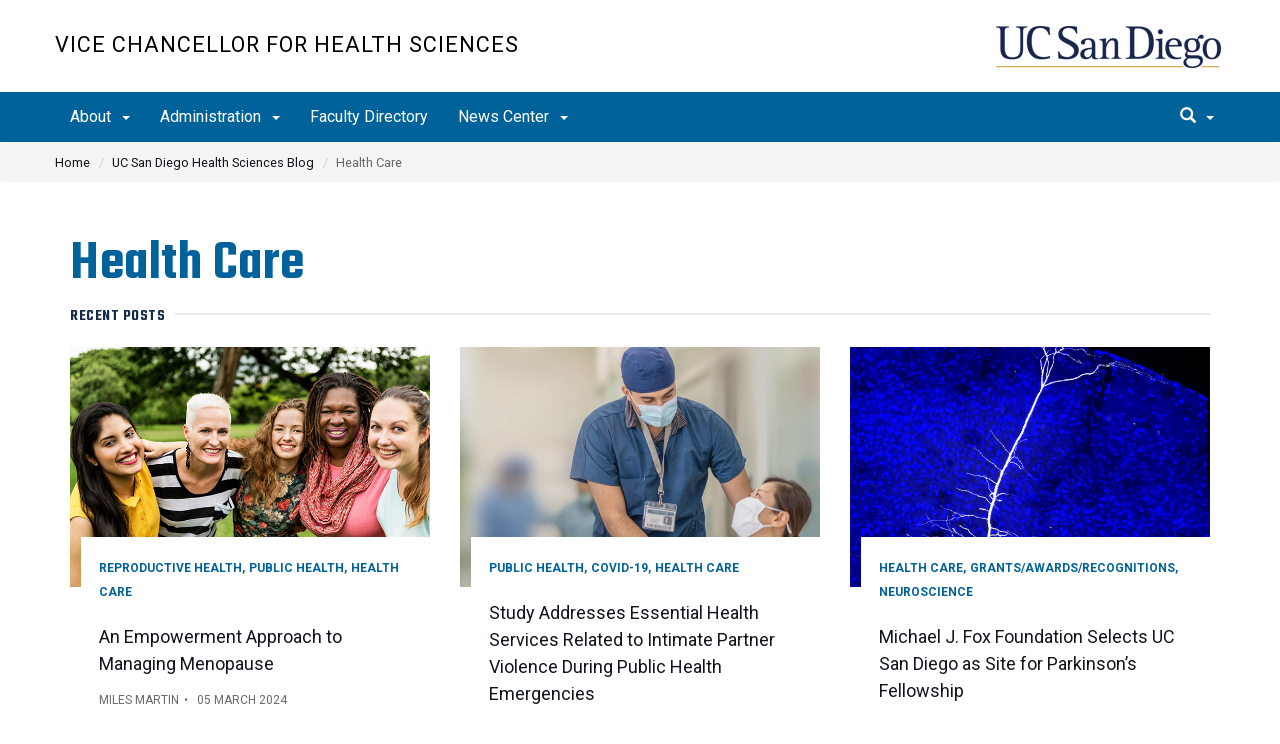

--- FILE ---
content_type: text/html; charset=UTF-8
request_url: https://vchs.ucsd.edu/blog/categories/health-care.html
body_size: 41565
content:
<!DOCTYPE html>
<html xmlns="http://www.w3.org/1999/xhtml" lang="en">
	<head>
		<meta content="text/html; charset=UTF-8" http-equiv="Content-Type"/>
		<meta content="IE=edge" http-equiv="X-UA-Compatible"/>
		<meta content="width=device-width, initial-scale=1" name="viewport"/>
		<title>
			Health Care
		</title>
		
	<link crossorigin="anonymous" href="https://maxcdn.bootstrapcdn.com/bootstrap/3.3.7/css/bootstrap.min.css" integrity="sha384-BVYiiSIFeK1dGmJRAkycuHAHRg32OmUcww7on3RYdg4Va+PmSTsz/K68vbdEjh4u" rel="stylesheet"/>
	<link href="//cdn.ucsd.edu/cms/decorator-5/styles/base.min.css" rel="stylesheet"/>
	<link crossorigin="anonymous" href="https://use.fontawesome.com/releases/v5.8.1/css/all.css" integrity="sha384-50oBUHEmvpQ+1lW4y57PTFmhCaXp0ML5d60M1M7uH2+nqUivzIebhndOJK28anvf" rel="stylesheet"/>
	<link href="../_cms/css/hh-global.css" rel="stylesheet"/>
	<link href="../_cms/css/hh-module.css" rel="stylesheet"/>
	<script type="text/javascript" src="//platform-api.sharethis.com/js/sharethis.js#property=5c914b720252d6001155b81f&product=inline-share-buttons" async="async"></script>

	</head>
	<body>
		<header class="layout-header">
			<a class="sr-only skip-to-main" href="#main-content">Skip to main content</a>
			<div id="uc-emergency"></div>
			<!-- title section -->
			<section aria-label="Site Name" class="layout-title">
				<div class="layout-container container">
					




<a class="title-header title-header-large" href="/">
            Vice Chancellor for Health Sciences
    </a>
    
<a class="title-header title-header-short" href="/">
            VCHS
    </a>

    <a class="title-logo" href="http://www.ucsd.edu">UC San Diego</a>



				</div>
			</section>
		</header>
		<div class="navmenu navmenu-default navmenu-fixed-left offcanvas" style="">
			





<ul class="nav navbar-nav navbar-right">
		    <li>
			    <div class="search">
		            <button aria-label="search" class="search-toggle btn-default">
		                <span class="glyphicon glyphicon-search"></span> <span class="caret"></span>
		            </button>

		            <div class="search-content" id="search">

                        <form action="/search/index.html" id="cse-search-box" method="get">
                            <label class="sr-only" for="search-scope">Search Scope</label>
                            <select class="search-scope" id="search-scope" name="search-scope">
                                                                    <option selected="selected" value="vchs">This Site</option>
                                                                <option value="default_collection">All UCSD Sites</option>
                                <option value="faculty-staff">Faculty/Staff</option>
                            </select>
                        
                            <div class="input-group">
                                <label for="q" id="search-term-label" style="display:none;">Search Term</label>
                                <input autofocus="autofocus" class="form-control search-term" id="q" name="search-term" placeholder="Search..." type="search"/>
                            </div>
                            <input class="sr-only" type="submit" value="Submit"/>
                        </form>

                    </div>
        </div>
    </li>
</ul>



			






<ul class="nav navbar-nav navbar-right msearch">
		    <li>
			    <div class="search">
		            <button aria-label="search" class="search-toggle btn-default">
		                <span class="glyphicon glyphicon-search"></span> <span class="caret"></span>
		            </button>

		            <div class="search-content" id="search-m">

                        <form action="/search/index.html" method="get">
                            <label for="search-scope" style="display:none;">Search</label>
                            <select class="search-scope" id="search-scope-m" name="search-scope">
                                                                    <option selected="selected" value="vchs">This Site</option>
                                                                <option value="default_collection">All UCSD Sites</option>
                                <option value="faculty-staff">Faculty/Staff</option>
                            </select>
                        
                            <div class="input-group">
                                <label for="q-m" style="display:none;">Search Term</label>
                                <input autofocus="autofocus" class="form-control search-term" id="q-m" name="search-term-m" placeholder="Search..." type="search"/>
                            </div>
                            <input class="sr-only" type="submit" value="Submit"/>
                        </form>

                    </div>
        </div>
    </li>
</ul>










  
<button aria-controls="navbar" class="navbar-toggle sr-only" data-canvas="body" data-target=".navmenu" data-toggle="offcanvas" type="button">Close Nav</button>

<ul class="nav navmenu-nav">
                       
                                                                                          
                                                                                                                                                           
                                                                                                                                                   
                                                                                                                                                   
                                                                                                                                                   
                                 
                                 
                 
          
          <li class="dropdown open "><a href="../../about/index.html">About <span class="caret"></span>          </a>
                   
                                                                                           <ul class="dropdown-menu navmenu-nav">
                                                                                                                                                           <li><a href="../../about/mission.html">Mission &amp; Structure</a></li>
                                                                                                                                                   <li><a href="../../about/johncarethers/index.html">Meet Vice Chancellor Carethers</a></li>
                                                                                                                                                   <li><a href="../../about/leadership/index.html">Leadership</a></li>
                                                                                                                                                   <li><a href="../../about/open-positions.html">Open Positions</a></li>
                        </ul>
       
                             </li>
                                
                                                                                 
                                                             
                                                                                                                                                   
                                                                                                                                                   
                                                                                                                                                   
                                                                                                                                                   
                                                                                                                                                                                                                                                          
                                                                                                                                                   
                                                                                                                                                   
                                                                                                                                                   
                                 
                                 
                 
          
          <li class="dropdown open "><a href="../../administration/index.html">Administration <span class="caret"></span>          </a>
                   
                                                                                  <ul class="dropdown-menu navmenu-nav">
                                                             <li><a href="../../administration/bi/index.html">VCHS Business Intelligence</a></li>
                                                                                                                                                   <li><a href="../../administration/finance/index.html">Finance</a></li>
                                                                                                                                                   <li><a href="../../administration/planning-space-management/index.html">Planning &amp; Space Management</a></li>
                                                                                                                                                   <li><a href="../../administration/research-contract/index.html">Research &amp; Contract </a></li>
                                                                                                                                                   <li><a href="https://hsfacultyaffairs.ucsd.edu/">Faculty Affairs</a></li>
                                                                                                                                                                                                                                                          <li><a href="../../administration/aa/index.html">Academic Affairs</a></li>
                                                                                                                                                   <li><a href="../../administration/arc/index.html">Academic Resource Center</a></li>
                                                                                                                                                   <li><a href="https://hsi.ucsd.edu/">Health Sciences International</a></li>
                                                                                                                                                   <li><a href="../../administration/savc/index.html">Senior Associate Vice Chancellor</a></li>
                        </ul>
       
                             </li>
                                
                                                                                                                                                                                    
                
        <li class=""><a href="https://profiles.ucsd.edu/search/">Faculty Directory</a>
          
                   
                                                                                                                                                                                </li>
                                
                                                                                 
                                                             
                                                                                                                                                   
                                                                                                                                        
                                 
                 
          
          <li class="dropdown open "><a href="../../news/index.html">News Center <span class="caret"></span>          </a>
                   
                                                                                  <ul class="dropdown-menu navmenu-nav">
                                                             <li><a href="https://today.ucsd.edu/areas/health-sciences">Health Sciences News</a></li>
                                                                                                                                                   <li><a href="../../news/discoveries/index.html">Discoveries Magazine</a></li>
                                                                                                                               </ul>
       
                             </li>
         </ul>

		</div>
		<nav class="navbar navbar-default navbar-static-top">
			<div class="container">
				<div class="navbar-header">
					<button aria-controls="navbar" aria-expanded="false" class="navbar-toggle" data-canvas="body" data-target=".navmenu" data-toggle="offcanvas" type="button">
						<span class="sr-only">Toggle navigation</span>
						<div class="col-sm-1 mobile-nav-bars">
							<span class="icon-bar"></span>
							<span class="icon-bar"></span>
							<span class="icon-bar"></span>
						</div>
						<div class="col-sm-1 mobile-nav-icon">
                          MENU
          			    </div>
					</button>
					<div class="col-sm-4 pull-right visible-xs-block">
						<img alt="UC San Diego Logo" class="img-responsive header-logo" src="https://cdn.ucsd.edu/cms/decorator-5/styles/img/ucsd-footer-logo-white.png"/>
					</div>
				</div>
				<div class="navbar-collapse collapse" id="navbar">
					<!--<system-region name="TOP-NAV"/>-->
					








<ul class="nav navbar-nav navbar-nav-list">
                       
                                                                                          
                                                                                                                                                           
                                                                                                                                                   
                                                                                                                                                   
                                                                                                                                                   
                                 
                                 
                 
          
          <li class="dropdown "><a aria-expanded="false" class="dropdown-toggle" data-close-others="true" data-hover="dropdown" href="../../about/index.html">About <span class="caret"></span>          </a>
                   
                                                                                           <ul class="dropdown-menu">
                                                                                                                                                           <li><a href="../../about/mission.html">Mission &amp; Structure</a></li>
                                                                                                                                                   <li><a href="../../about/johncarethers/index.html">Meet Vice Chancellor Carethers</a></li>
                                                                                                                                                   <li><a href="../../about/leadership/index.html">Leadership</a></li>
                                                                                                                                                   <li><a href="../../about/open-positions.html">Open Positions</a></li>
                        </ul>
       
                             </li>
                                
                                                                                 
                                                             
                                                                                                                                                   
                                                                                                                                                   
                                                                                                                                                   
                                                                                                                                                   
                                                                                                                                                                                                                                                          
                                                                                                                                                   
                                                                                                                                                   
                                                                                                                                                   
                                 
                                 
                 
          
          <li class="dropdown "><a aria-expanded="false" class="dropdown-toggle" data-close-others="true" data-hover="dropdown" href="../../administration/index.html">Administration <span class="caret"></span>          </a>
                   
                                                                                  <ul class="dropdown-menu">
                                                             <li><a href="../../administration/bi/index.html">VCHS Business Intelligence</a></li>
                                                                                                                                                   <li><a href="../../administration/finance/index.html">Finance</a></li>
                                                                                                                                                   <li><a href="../../administration/planning-space-management/index.html">Planning &amp; Space Management</a></li>
                                                                                                                                                   <li><a href="../../administration/research-contract/index.html">Research &amp; Contract </a></li>
                                                                                                                                                   <li><a href="https://hsfacultyaffairs.ucsd.edu/">Faculty Affairs</a></li>
                                                                                                                                                                                                                                                          <li><a href="../../administration/aa/index.html">Academic Affairs</a></li>
                                                                                                                                                   <li><a href="../../administration/arc/index.html">Academic Resource Center</a></li>
                                                                                                                                                   <li><a href="https://hsi.ucsd.edu/">Health Sciences International</a></li>
                                                                                                                                                   <li><a href="../../administration/savc/index.html">Senior Associate Vice Chancellor</a></li>
                        </ul>
       
                             </li>
                                
                                                                                                                                                                                    
                
        <li class=""><a href="https://profiles.ucsd.edu/search/">Faculty Directory</a>
          
                   
                                                                                                                                                                                </li>
                                
                                                                                 
                                                             
                                                                                                                                                   
                                                                                                                                        
                                 
                 
          
          <li class="dropdown "><a aria-expanded="false" class="dropdown-toggle" data-close-others="true" data-hover="dropdown" href="../../news/index.html">News Center <span class="caret"></span>          </a>
                   
                                                                                  <ul class="dropdown-menu">
                                                             <li><a href="https://today.ucsd.edu/areas/health-sciences">Health Sciences News</a></li>
                                                                                                                                                   <li><a href="../../news/discoveries/index.html">Discoveries Magazine</a></li>
                                                                                                                               </ul>
       
                             </li>
         </ul>

					<div class="btn-nav"></div>
					





<ul class="nav navbar-nav navbar-right">
		    <li>
			    <div class="search">
		            <button aria-label="search" class="search-toggle btn-default">
		                <span class="glyphicon glyphicon-search"></span> <span class="caret"></span>
		            </button>

		            <div class="search-content" id="search">

                        <form action="/search/index.html" id="cse-search-box" method="get">
                            <label class="sr-only" for="search-scope">Search Scope</label>
                            <select class="search-scope" id="search-scope" name="search-scope">
                                                                    <option selected="selected" value="vchs">This Site</option>
                                                                <option value="default_collection">All UCSD Sites</option>
                                <option value="faculty-staff">Faculty/Staff</option>
                            </select>
                        
                            <div class="input-group">
                                <label for="q" id="search-term-label" style="display:none;">Search Term</label>
                                <input autofocus="autofocus" class="form-control search-term" id="q" name="search-term" placeholder="Search..." type="search"/>
                            </div>
                            <input class="sr-only" type="submit" value="Submit"/>
                        </form>

                    </div>
        </div>
    </li>
</ul>



				</div>
				<!--end nav collapse -->
			</div>
		</nav>
		

		
<nav aria-label="breadcrumb" class="breadcrumb hh-module hh-news">
  <div class="container">
      <ol class="breadcrumb">
        <li class="breadcrumb-item"><a href="../../index.html">Home</a></li>
                                                                                                            <li class="breadcrumb-item"><a href="../index.html">UC San Diego Health Sciences Blog</a></li>
                                                            <li aria-current="page" class="breadcrumb-item active">Health Care</li>
      </ol>
  </div>
</nav>







		  
   
                                                                                                                                                                                                                                                                                                                                                                                                                                                                                                                                                                                                                                                                                                                                                                                                                                                                                                                                                                                                                                                                                                                                                                                                                                                                                                                                                                                                                                                                                                                                                                                                                                                                                                                                                                                                                                                                                                                                                                                                                                                                                                                                                                                                                                                                                                                                                                                                                                                                                                                                                                                                                                                                                                                                                                                                                                                                                   
   
<div class="section hh-news hh-module">
    <div class="container">
                    <div class="row">
                <div class="col-md-10">
                    <h1>Health Care</h1>
                </div>
            </div>
                
                                                                                                          
                                    
                        <div class="row">
                                    <div class="col-md-12">
                        <div class="section-title">
                                                    <h2 class="title">Recent Posts</h2>
                                                </div>
                    </div>
                                        
            <div class="col-md-4">
                <div class="post">
                                                                                <a aria-hidden="true" class="post-img tiles" href="../2024/03/an-empowerment-approah-to-managing-menopause.html?image"><img alt="women's health" src="../../_images/blog/categories-banner-art/WOMENS-HEALTH-02_700.jpg"/></a>
                    <div class="post-body">
                        <div class="post-category">
                                                            <span>REPRODUCTIVE HEALTH</span>
                                                            <span>PUBLIC HEALTH</span>
                                                            <span>HEALTH CARE</span>
                                                    </div>
                        <h3 class="post-title"><a href="../2024/03/an-empowerment-approah-to-managing-menopause.html">An Empowerment Approach to Managing Menopause</a></h3>
                        <ul class="post-meta">
                                                            <li>Miles Martin</li>
                                                        <li>05 March 2024</li>
                        </ul>
                    </div>
                </div>
            </div>
                                                                          
                                    
                        
            <div class="col-md-4">
                <div class="post">
                                                                                <a aria-hidden="true" class="post-img tiles" href="../2024/01/study-addresses-essential-health-services-related-to-intimate-partner-violence-during-public-health-emergencies.html?image"><img alt="HEALTH CARE" src="../../_images/blog/categories-banner-art/HEALTHCARE.jpg"/></a>
                    <div class="post-body">
                        <div class="post-category">
                                                            <span>PUBLIC HEALTH</span>
                                                            <span>COVID-19</span>
                                                            <span>HEALTH CARE</span>
                                                    </div>
                        <h3 class="post-title"><a href="../2024/01/study-addresses-essential-health-services-related-to-intimate-partner-violence-during-public-health-emergencies.html">Study Addresses Essential Health Services Related to Intimate Partner Violence During Public Health Emergencies</a></h3>
                        <ul class="post-meta">
                                                            <li>Joyce Pritchett</li>
                                                        <li>23 January 2024</li>
                        </ul>
                    </div>
                </div>
            </div>
                                                                          
                                    
                        
            <div class="col-md-4">
                <div class="post">
                                                                                <a aria-hidden="true" class="post-img tiles" href="../2023/11/michael-j-fox-foundation-selects-uc-san-diego-as-site-for-parkinsons-fellowship.html?image"><img alt="neuroscience" src="../../_images/blog/categories-banner-art/NEUROSCIENCE_nih_2.jpg"/></a>
                    <div class="post-body">
                        <div class="post-category">
                                                            <span>HEALTH CARE</span>
                                                            <span>GRANTS/AWARDS/RECOGNITIONS</span>
                                                            <span>NEUROSCIENCE</span>
                                                    </div>
                        <h3 class="post-title"><a href="../2023/11/michael-j-fox-foundation-selects-uc-san-diego-as-site-for-parkinsons-fellowship.html">Michael J. Fox Foundation Selects UC San Diego as Site for Parkinson’s Fellowship</a></h3>
                        <ul class="post-meta">
                                                            <li>Nicole Mlynaryk</li>
                                                        <li>01 November 2023</li>
                        </ul>
                    </div>
                </div>
            </div>
                            </div>
                                                                          
                                    
                        <div class="row">
                                        
            <div class="col-md-4">
                <div class="post">
                                                                                <a aria-hidden="true" class="post-img tiles" href="../2023/04/an-alternate-explanation.html?image"><img alt="health care" src="../../_images/blog/categories-banner-art/HEALTHCARE.jpg"/></a>
                    <div class="post-body">
                        <div class="post-category">
                                                            <span>HEALTH CARE</span>
                                                    </div>
                        <h3 class="post-title"><a href="../2023/04/an-alternate-explanation.html">An Alternate Explanation</a></h3>
                        <ul class="post-meta">
                                                            <li>Scott LaFee</li>
                                                        <li>12 April 2023</li>
                        </ul>
                    </div>
                </div>
            </div>
                                                                          
                                    
                        
            <div class="col-md-4">
                <div class="post">
                                                                                <a aria-hidden="true" class="post-img tiles" href="../2023/03/acoustic-neuroma-surgery-outcomes-linked-to-the-hear-and-where.html?image"><img alt="health care" src="../../_images/blog/categories-banner-art/HEALTH-CARE2_ucsd.jpg"/></a>
                    <div class="post-body">
                        <div class="post-category">
                                                            <span>HEALTH CARE</span>
                                                    </div>
                        <h3 class="post-title"><a href="../2023/03/acoustic-neuroma-surgery-outcomes-linked-to-the-hear-and-where.html">Acoustic Neuroma Surgery Outcomes Linked to the Hear and Where</a></h3>
                        <ul class="post-meta">
                                                            <li>Scott LaFee</li>
                                                        <li>13 March 2023</li>
                        </ul>
                    </div>
                </div>
            </div>
                                                                          
                                    
                        
            <div class="col-md-4">
                <div class="post">
                                                                                <a aria-hidden="true" class="post-img tiles" href="../2023/01/social-needs-intervention-research-found-wanting.html?image"><img alt="public health" src="../../_images/blog/categories-banner-art/PUBLIC HEALTH_ucsd.jpg"/></a>
                    <div class="post-body">
                        <div class="post-category">
                                                            <span>HEALTH CARE</span>
                                                            <span>PUBLIC HEALTH</span>
                                                    </div>
                        <h3 class="post-title"><a href="../2023/01/social-needs-intervention-research-found-wanting.html"> Social Needs Intervention Research Found Wanting</a></h3>
                        <ul class="post-meta">
                                                            <li>Scott LaFee</li>
                                                        <li>19 January 2023</li>
                        </ul>
                    </div>
                </div>
            </div>
                            </div>
                                                                          
                                    
                        <div class="row">
                                        
            <div class="col-md-4">
                <div class="post">
                                                                                <a aria-hidden="true" class="post-img tiles" href="../2023/01/before-menopause-there-can-be-primary-ovarian-insufficiency.html?image"><img alt="Women exercise" src="../../_images/blog/categories-banner-art/WOMENS-HEALTH-01_pexels.jpg"/></a>
                    <div class="post-body">
                        <div class="post-category">
                                                            <span>HEALTH CARE</span>
                                                            <span>REPRODUCTIVE HEALTH</span>
                                                    </div>
                        <h3 class="post-title"><a href="../2023/01/before-menopause-there-can-be-primary-ovarian-insufficiency.html">Before Menopause, there can be Primary Ovarian Insufficiency</a></h3>
                        <ul class="post-meta">
                                                            <li>Scott LaFee</li>
                                                        <li>12 January 2023</li>
                        </ul>
                    </div>
                </div>
            </div>
                                                                          
                                    
                        
            <div class="col-md-4">
                <div class="post">
                                                                                <a aria-hidden="true" class="post-img tiles" href="../2022/12/electronic-health-records-physician-burnout-and-some-occasionally-nasty-words.html?image"><img alt="nurse and patient" src="../../_images/blog/categories-banner-art/HEALTHCARE.jpg"/></a>
                    <div class="post-body">
                        <div class="post-category">
                                                            <span>HEALTH CARE</span>
                                                    </div>
                        <h3 class="post-title"><a href="../2022/12/electronic-health-records-physician-burnout-and-some-occasionally-nasty-words.html"> Electronic Health Records, Physician Burnout and Some Occasionally Nasty Words</a></h3>
                        <ul class="post-meta">
                                                            <li>Scott LaFee</li>
                                                        <li>02 December 2022</li>
                        </ul>
                    </div>
                </div>
            </div>
                            </div>
                                    
                        </div>
</div>

		<footer class="footer">
			







<div class="container">
    <div class="row">
        <div class="col-sm-8">
        <p>
        <span>UC San Diego 9500 Gilman Dr. La Jolla, CA 92093 (858) 534-2230</span>
        <br/>
        <span>
        Copyright © <span class="footer-copyright-year">2025</span> Regents of the University of California.
        All rights reserved.
        </span>
        </p>
            <ul class="footer-links">
                <li><a href="https://accessibility.ucsd.edu/">Accessibility</a></li>
                <li><a href="https://ucsd.edu/about/privacy.html">Privacy</a></li>
                <li><a href="https://ucsd.edu/about/terms-of-use.html">Terms of Use</a></li>
                <li>
                        <a href="mailto:healthscicomm@health.ucsd.edu">Feedback</a>
            </li>
            </ul>
        </div>
        
        <div class="col-sm-4">
            <a href="https://ucsd.edu/"><img alt="UCSD homepage" class="img-responsive footer-logo" src="https://cdn.ucsd.edu/developer/decorator/5.0.2/img/ucsd-footer-logo-white.png"/></a>
        </div>
    </div>
</div>



<script src="https://cdn.ucsd.edu/cms/decorator-5/scripts/jquery.min.js"></script>
<script src="https://cdn.ucsd.edu/cms/decorator-5/scripts/bootstrap.min.js"></script>
<script src="https://www.ucsd.edu/common/_emergency-broadcast/message.js"></script>
<script src="https://cdn.ucsd.edu/cms/decorator-5/scripts/vendor.min.js"></script>
<script src="https://cdn.ucsd.edu/cms/decorator-5/scripts/base.min.js"></script>


        
    


<!-- Site-specific javascript files -->




                        




<script>
    $(document).ready(function() {
      $('.js-activated').dropdownHover().dropdown();
    });
  </script>

        
    <script src="https://cdn.ucsd.edu/cms/decorator-5/scripts/decorator.js" type="text/javascript"></script>
    
    <script type="text/javascript">
    (function($) {
        $(document).ready(function() {
            initCopyright();
        });
    })(jQuery);
    </script>
            <!-- Global site tag (gtag.js) - Google Analytics -->
<script async="" src="https://www.googletagmanager.com/gtag/js?id=G-BEM9HMBZ2Y"></script>
<script>// <![CDATA[
window.dataLayer = window.dataLayer || [];
  function gtag(){dataLayer.push(arguments);}
  gtag('js', new Date());

  gtag('config', 'G-BEM9HMBZ2Y', {'cookie_domain': 'vchs.ucsd.edu'});
// ]]></script>
    

		</footer>
		
		
	</body>
</html>

--- FILE ---
content_type: text/css
request_url: https://vchs.ucsd.edu/blog/_cms/css/hh-global.css
body_size: 1083
content:

 .contact-social{
	 margin-right:auto;
	 margin-left:auto;
	 width:200px;
}
 .contact-social li{
	 display:inline-block;
	 margin-right:3px;
	 margin-bottom:6px;
}
 .contact-social li a{
	 display:block;
	 width:40px;
	 height:40px;
	 line-height:40px;
	 font-size:24px;
	 text-align:center;
	 border-radius:50%;
	 color:#fff!important;
	 transition:.2s opacity;
}
 .contact-social li a:hover{
	 opacity:.9;
}
 a.social-facebook:hover,a.social-facebook:focus{
	 background:#225b99!important;
}
 a.social-twitter:hover, a.social-twitter:focus {
	 background:#1da1f2!important;
}
 a.social-instagram:hover,a.social-instagram:focus{
	 background:#d341b2!important;
}
 @media only screen and (max-width:991px) {
	 .nav-social {
		 display: none;
	}
	 #nav-bottom {
		 display: none;
	}
	 .nav-social {
		 display: none;
	}
	 .nav-logo {
		 position: static;
		 -webkit-transform: none;
		 -ms-transform: none;
		 transform: none;
		 left: 0;
		 display: inline-block;
		 float: left;
	}
	 .footer-nav {
		 text-align: left;
		 margin-bottom: 30px;
	}
	 .nav-btns .aside-btn {
		 display: inline-block;
	}
}
 

--- FILE ---
content_type: text/css
request_url: https://vchs.ucsd.edu/blog/_cms/css/hh-module.css
body_size: 13153
content:
 .hh-module blockquote.blockquote {
	 padding: 30px;
	 margin: 0 0 20px;
	 border: 2px solid #e8eaed;
}
 .hh-module blockquote.blockquote:before {
	 content: "\f10d";
	 font-family: "Font Awesome 5 Free";
	 width: 70px;
	 height: 70px;
	 line-height: 70px;
	 text-align: center;
	 border-radius: 50%;
	 color: #00629b;
	 font-size: 30px;
	 background: #fff;
	 border: 2px solid #e8eaed;
	 float: left;
	 margin-right: 10px;
	 font-weight:900;
}
 .hh-module blockquote.blockquote .blockquote-footer {
	 color: #686a6d;
}
 .hh-module figure {
	 margin-bottom: 20px;
}
 .hh-module figure>img {
	 width: 100%;
}
 .hh-module figure.pull-right {
	 margin-left: 15px;
}
 .hh-module figure.pull-left {
	 margin-right: 15px;
}
 .hh-module figure>figcaption {
	 font-size: 14px;
	 text-align: center;
	 margin-top: 10px;
	 font-style: italic;
	 color: #686a6d;
}
 .hh-module.section {
	 padding-top: 30px;
}
 .hh-module .section-row {
	 margin-bottom: 30px;
}
 .hh-module .section-title {
	 position: relative;
	 margin-bottom: 20px;
	 min-height: 10px;
}
 .hh-module .section-title .title {
	 position: relative;
	 display: inline-block;
	 background-color: #fff;
	 font-size: 16px;
	 text-transform: uppercase;
	 margin-top: 0;
	 margin-bottom: 0;
	 padding-right: 10px;
	 z-index: 20;
}
 .hh-module .section-title:after {
	 content: "";
	 display: inline-block;
	 height: 2px;
	 background-color: #e8eaed;
	 position: absolute;
	 left: 0;
	 right: 0;
	 top: 10px;
	 z-index: 10;
}
 .hh-module .input {
	 width: 100%;
	 height: 40px;
	 padding: 0 15px;
	 background-color: #fff;
	 border-radius: 2px;
	 border: 2px solid #e8eaed;
}
 .hh-module .primary-button,.hh-module .secondary-button {
	 display: inline-block;
	 padding: 10px 40px;
	 border-radius: 2px;
	 border: none;
	 font-weight: 700;
	 font-size: 14px;
	 text-transform: uppercase;
	 -webkit-transition: .2s all;
	 transition: .2s all;
}
 .hh-module .primary-button {
	 background-color: #00629b;
	 color: #fff;
	 -webkit-box-shadow: 0 0 0 2px #00629b inset;
	 box-shadow: 0 0 0 2px #00629b inset;
}
 .hh-module .secondary-button {
	 background-color: #325675;
	 color: #fff;
	 -webkit-box-shadow: 0 0 0 2px #325675 inset;
	 box-shadow: 0 0 0 2px #325675 inset;
}
 .hh-module .primary-button:hover,.hh-module .primary-button:focus {
	 background-color: transparent;
	 text-decoration: none;
	 color: #00629b;
}
 .hh-module .secondary-button a:hover,.hh-module .secondary-button a:focus,.hh-module .secondary-button:hover,.hh-module .secondary-button:focus {
	 background-color: transparent;
	 text-decoration: none;
	 color: #325675;
}
 .hh-module.page-header {
	 position: relative;
	 margin: 0;
	 padding-top: 120px;
	 padding-bottom: 80px;
	 background-color: #1b1c1e;
	 border: none;
}
 .hh-module.breadcrumb, .hh-module .breadcrumb {
	 background-color: #f5f5f5;
	 margin-bottom: 0;
}
 .hh-module.breadcrumb ol {
	 border-radius: 0;
	 padding: 0;
}
 .hh-module .breadcrumb a {
	 color:#11151c;
}
 .hh-module .breadcrumb a:hover, .hh-module .breadcrumb a:focus {
	 color:#00629b;
}
 .hh-module .breadcrumb > .active {
	 color:#686868;
}
 .hh-module#post-header {
	 padding-top: 240px;
	 padding-bottom: 80px;
}
 .hh-module .page-header-bg {
	 background: no-repeat center center;
	 -webkit-background-size: cover;
	 -moz-background-size: cover;
	 -o-background-size: cover;
	 background-size: cover;
}
 .hh-module.page-header .page-header-bg {
	 position: absolute;
	 top: 0;
	 left: 0;
	 right: 0;
	 bottom: 0;
}
 .hh-module.page-header .page-header-bg:after {
	 content: "";
	 position: absolute;
	 left: 0;
	 right: 0;
	 top: 0;
	 bottom: 0;
	 background: -webkit-gradient(linear,left top,left bottom,from(rgba(27,28,30,0)),color-stop(90%,rgba(27,28,30,0.8)));
	 background: linear-gradient(180deg,rgba(27,28,30,0) 0%,rgba(27,28,30,0.8) 90%);
}
 .hh-module.page-header h1 {
	 font-size: 41.053px;
	 color: #fff;
}
 .hh-module .post {
	 position: relative;
	 margin-bottom: 30px;
}
 .hh-module .post .post-body {
	 position: relative;
	 margin: -50px 0 0 3%;
	 padding: 5%;
	 background: #fff;
	 z-index: 10;
}
 .hh-module .post .post-img {
	 display: block;
	 overflow: hidden;
	 position: relative;
}
 .hh-module .post.post-widget .post-img>img {
	 height: 100%;
	 object-fit: cover;
	 position: absolute;
	 margin-right: auto;
	 margin-left: auto;
}
 .hh-module .post-img>img {
	 width: 100%;
	 -webkit-transition: 1.6s -webkit-transform;
	 transition: 1.6s -webkit-transform;
	 transition: 1.6s transform;
	 transition: 1.6s transform,1.6s -webkit-transform;
}
 .hh-module .post-img:hover>img {
	 -webkit-transform: scale(1.2);
	 -ms-transform: scale(1.2);
	 transform: scale(1.2);
}
 .hh-module .post-title a {
	 color:#11151c;
}
 .hh-module .post-title a:hover, .hh-module .post-title a:focus {
	 color:#00629b;
}
 .hh-module .post .post-title {
	 font-size: 18px;
}
 .hh-module .post .post-title.title-sm {
	 font-size: 16px;
}
 .hh-module .post .post-title.title-lg {
	 font-size: 25.629px;
}
 .hh-module .post .post-category {
	 margin-bottom: 10px;
}
 .hh-module .post-category span,.hh-module .post-category a {
	 color: #00629b;
	 font-weight: 700;
	 font-size: 12px;
	 text-transform: uppercase;
}
 .hh-module .post-thumb {
	 background-color: #1b1c1e;
}
 .hh-module .post-thumb .post-category span, .hh-module.page-header .post-category span{
	 color: #ffffff;
}
 .hh-module .post-category span:after,.hh-module .post-category a:after {
	 content: ',';
	 display: inline-block;
}
 .hh-module .post-category span:last-child:after,.hh-module .post-category a:last-child:after {
	 display: none;
}
 .hh-module ul.post-meta {
	 padding: 0;
	 margin-bottom: 5px;
}
 .hh-module .post .post-meta {
	 margin-bottom: 10px;
}
 .hh-module .post-meta li {
	 display: inline-block;
	 color: #686a6d;
	 font-size: 12px;
	 text-transform: uppercase;
}
 .hh-module.page-header .post-meta li, .hh-module .post-thumb .post-meta li{
	 color:#a7a8ab;
}
 .hh-module .post-meta li a {
	 color: #686a6d;
	 font-weight: 700;
}
 .hh-module .post-meta li a:hover,.hh-module .post-meta li a:focus {
	 color: #00629b;
}
 .hh-module .post-meta li:after {
	 content: '•';
	 display: inline-block;
	 padding-left: 5px;
	 padding-right: 5px;
}
 .hh-module .post-meta li:last-child:after {
	 display: none;
}
 .hh-module .hot-post {
	 padding: 0 15px;
}
 .hh-module .hot-post .hot-post-left {
	 padding-right: 0;
	 padding-left: 0;
}
 .hh-module .hot-post .hot-post-right {
	 padding-right: 0;
	 padding-left: 5px;
}
 .hh-module .hot-post .post {
	 margin-bottom: 7px;
}
 .hh-module .hot-post {
	 margin-bottom: 25px;
}
 .hh-module .post.post-thumb .post-img:after {
	 content: "";
	 position: absolute;
	 left: 0;
	 right: 0;
	 top: 0;
	 bottom: 0;
	 background: -webkit-gradient(linear,left top,left bottom,from(rgba(27,28,30,0)),color-stop(90%,rgba(27,28,30,0.8)));
	 background: linear-gradient(180deg,rgba(27,28,30,0) 0%,rgba(27,28,30,0.8) 90%);
}
 .hh-module .post.post-thumb .post-body {
	 position: absolute;
	 margin: 0;
	 padding: 0 5%;
	 z-index: 20;
	 bottom: 5%;
	 background-color: transparent;
}
 .hh-module .post.post-thumb .post-title a {
	 color: #ffffff;
}
 .hh-module .post.post-thumb .post-title a:hover,.hh-module .post.post-thumb .post-title a:focus {
	 color: #ffffff;
}
 .hh-module .post.post-thumb .post-meta li a:hover,.hh-module .post.post-thumb .post-meta li a:focus {
	 color: #00629b;
}
 .hh-module .post.post-sm .post-body {
	 margin: 15px 0 0;
	 background: 0 0;
	 padding: 0;
}
 .hh-module .post.post-widget:after {
	 content: "";
	 display: table;
	 clear: both;
}
 .hh-module .post.post-widget .post-img {
	 float: left;
	 height: 87px;
	 width: 130px;
}
 .hh-module .post.post-widget .post-body {
	 position: relative;
	 background: 0 0;
	 margin: 0 0 0 150px;
	 padding: 0;
}
 .hh-module .post.post-widget .post-title {
	 font-size: 16px;
	 margin-bottom: 0;
}
 .hh-module .post.post-row:after {
	 content: '';
	 display: table;
	 clear: both;
}
 .hh-module .post.post-row .post-img {
	 width: 40%;
	 float: left;
}
 .hh-module .post.post-row .post-body {
	 margin: 0 0 0 calc(40% + 30px);
	 padding: 0;
}
 .hh-module .page-header .post-category {
	 margin-bottom: 10px;
}
 .hh-module .page-header .post-meta li {
	 color: #fff;
}
 .hh-module .page-header .post-meta li a {
	 color: #fff;
}
 .hh-module .page-header .post-meta li a:hover,.hh-module .page-header .post-meta li a:focus {
	 color: #00629b;
}
 .hh-module .post-share a {
	 display: inline-block;
	 padding: 5px 15px;
	 border-radius: 5px;
	 color: #fff;
	 background-color: #686a6d;
	 margin-right: 4px;
	 margin-bottom: 6px;
	 -webkit-transition: .2s opacity;
	 transition: .2s opacity;
}
 .hh-module .post-share a:hover {
	 opacity: .9;
}
 .hh-module .post-share a i {
	 width: 20px;
	 text-align: center;
}
 .hh-module .post-share a span {
	 padding-left: 10px;
	 border-left: 2px solid rgba(255,255,255,.1);
	 text-transform: uppercase;
	 font-size: 12px;
	 font-weight: 700;
	 margin-left: 10px;
}
 .hh-module .post-nav:after {
	 content: "";
	 display: table;
	 clear: both;
}
 .hh-module .post-nav .post-title {
	 font-size: 14px;
	 margin: 0;
}
 .hh-module .post-nav .post-img {
	 display: block;
	 width: 100px;
	 overflow: hidden;
}
 .hh-module .aside-widget {
	 margin-bottom: 30px;
}
 .hh-module .social-widget ul {
     margin: 0;
	 padding: 0;
	 list-style: none;
	 overflow: auto;
}
 .hh-module .social-widget ul li {
	 float: left;
	 width: 33.33%;
}
 .hh-module .social-widget ul li a {
	 display: block;
	 text-align: center;
	 padding: 30px 15px;
	 color: #fff;
	 -webkit-transition: .2s opacity;
	 transition: .2s opacity;
}
 .hh-module .social-widget ul li a:hover {
	 opacity: .9;
}
 .hh-module .social-widget ul li a span {
	 font-weight: 700;
	 font-size: 14px;
}
 .hh-module .social-widget ul li a i {
	 display: block;
	 font-size: 30px;
}
 .hh-module .social-widget .social-facebook{
	 background:#225b99!important 
}
 .hh-module .social-widget .social-twitter{
	 background:#1da1f2!important 
}
 .hh-module .social-widget .social-pinterest-p{
	 background:#cc2127!important 
}
 .hh-module .social-widget .social-instagram{
	 background:#d341b2!important 
}
 .hh-module .social-widget .social-linkedin{
	 background:#0077B5!important 
}
 .hh-module .social-widget .social-rss{
	 background:#f26522!important 
}
 .hh-module .social-widget .social-youtube{
	 background:#CC181E!important 
}
 .hh-module .newsletter-widget {
	 position: relative;
	 padding: 0 30px 30px;
	 border-left: 2px dashed #e8eaed;
	 border-right: 2px dashed #e8eaed;
}
 .hh-module .aside-widget:last-child .newsletter-widget {
	 border-bottom: 2px dashed #e8eaed;
}
 .hh-module .newsletter-widget p {
	 min-height: 68px;
	 max-height: 159px;
	 position: relative;
}
 .hh-module .newsletter-widget span {
	 display: block;
	 margin-bottom: 5px;
}
 .hh-module .newsletter-widget .input {
	 margin-bottom: 15px;
}
 .hh-module .newsletter-widget:after {
	 content: "\f0e0";
	 font-family: "Font Awesome 5 Free";
	 position: absolute;
	 bottom: -25px;
	 right: 27px;
	 font-size: 160px;
	 color: #e8eaed;
	 -webkit-transform: rotate(13deg);
	 -ms-transform: rotate(13deg);
	 transform: rotate(13deg);
	 z-index: -1;
	 font-weight:900;
}

 .hh-module .category-widget ul {
     margin: 0;
	 padding: 0;
	 list-style: none;
 }
 .hh-module .category-widget ul li {
	 padding: 15px 0;
	 border-bottom: 1px solid #e8eaed;
}
 .hh-module .category-widget ul li a {
	 display: block;
	 text-transform: uppercase;
	 font-weight: 700;
	 color:#11151c;
}
 .hh-module .category-widget ul li a:hover, .hh-module .category-widget ul li a:focus {
	 color:#00629b;
}
 .hh-module .category-widget ul li a span {
	 float: right;
	 font-size: 14px;
	 color: #686a6d;
	 margin-left: 15px;
}
 .hh-module .contact li {
	 position: relative;
	 margin-bottom: 20px;
	 padding-left: 55px;
	 padding-top: 5px;
	 min-height: 40px;
}
 .hh-module .contact li i {
	 position: absolute;
	 left: 0;
	 top: 0;
	 width: 40px;
	 text-align: center;
	 height: 40px;
	 background: #fff;
	 color: #00629b;
	 border: 1px solid #e8eaed;
	 line-height: 40px;
	 border-radius: 50%;
}
 @media only screen and (max-width:767px) {
	 .hh-module .page-header h1 {
		 font-size: 32.437px;
	}
}

.btn, .styled-blue, .styled-yellow {
    font-size: 15px;
    text-transform: uppercase;
    padding: .8em 1.5em;
    min-width: 200px;
    margin-bottom: 1em;
    letter-spacing: .08em;
    font-weight: 400;
}
.btn, .btn-default {
	 white-space: normal;
}
.btn-default {
	 background-color: #FFCD00;
	 color: #484949;
	 font-family: inherit;
	 transition: all 0.3s;
	 border: 0;
	 border-radius: 0;
}
.btn-default:hover {
	 background-color: #182B49;
	 color: #fff;
}